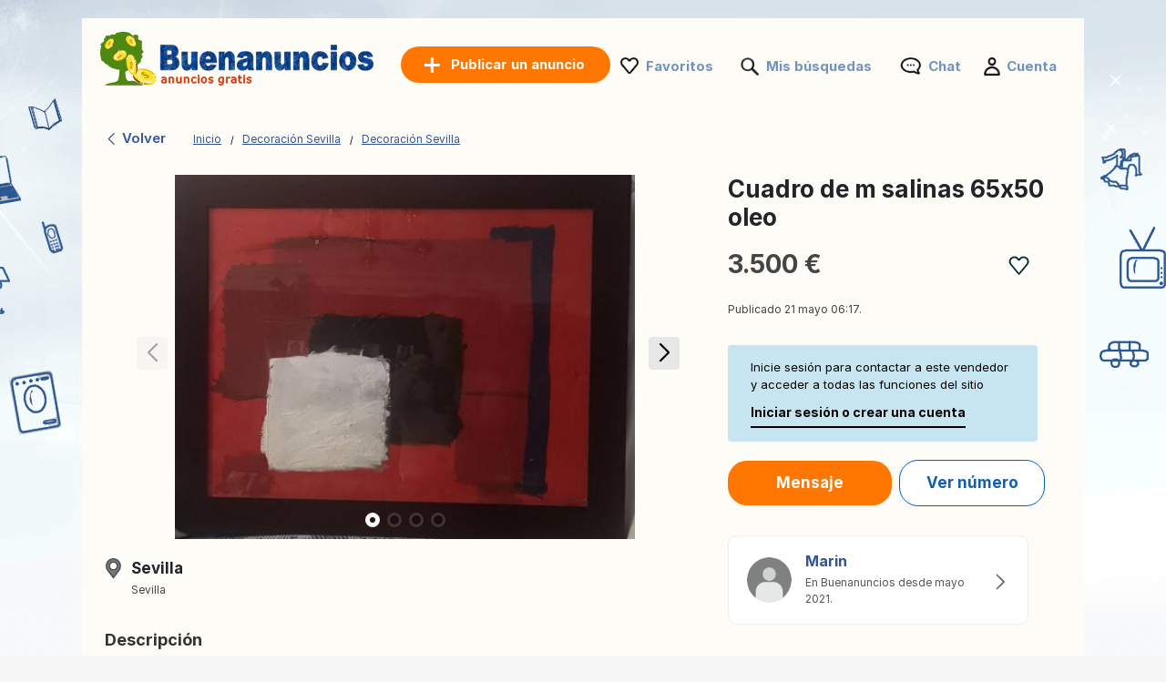

--- FILE ---
content_type: text/html; charset=UTF-8
request_url: https://www.buenanuncios.es/anuncio/cuadro-de-m-salinas-65x50-oleo-621570673.html
body_size: 7921
content:
<!DOCTYPE html>
<html lang="es" class="notranslate" translate="no">
<head>
<meta charset="utf-8">
<meta name="google" content="notranslate" />
<meta name="viewport" content="width=device-width,initial-scale=1,shrink-to-fit=no"/>
<title>Cuadro  de m salinas 65x50 oleo: 3.500 €  - Decoración Sevilla en Buenanuncios.es</title>
<meta http-equiv="Content-Language" content="es"/>
<meta name="description" content="Cuadro... ANUNCIOS Buenanuncios.es"/><link rel="canonical" href="https://www.buenanuncios.es/anuncio/cuadro-de-m-salinas-65x50-oleo-621570673.html"/><link rel="preload" href="/font/inter/Inter-Regular.woff2" as="font" type="font/woff2" crossorigin>
<link rel="stylesheet" href="https://www.buenanuncios.es/style.css?t=1081545019209" type="text/css" media="screen"/>
<meta name="robots" content="index, follow"/>
<link rel="preload" fetchpriority="high" as="style" href="https://st1.buenanuncios.es/common/ad.css?t=3" />
<link rel="stylesheet" type="text/css" media="print" onload="this.media='all'" href="https://st1.buenanuncios.es/common/ad.css?t=3" />
<meta property="og:title" content="Cuadro  de m salinas 65x50 oleo: 3.500 €  - Decoración Sevilla en Buenanuncios.es"/>
<meta property="og:type" content="website"/>
<meta name="google-signin-client_id" content="731332360322-9j908olnkbbi0p055mtdoi6vhjveel78.apps.googleusercontent.com">
<meta name="google-signin-scope" content="profile email">
<link rel="icon" type="image/x-icon" href="https://st1.buenanuncios.es/common/media/favicon.ico">
<link rel="dns-prefetch" href="https://www.google-analytics.com"/>
<link rel="dns-prefetch" href="https://www.googletagmanager.com"/>
<meta name="verify-paysera" content="1022c841c1ef351aafa8d5f3904b80a4"></head>
<body>
	<div id="contentWrapper">
						
				
		<div id="glob_wrap2"  ><div class="lp"><a  href="https://www.buenanuncios.es/" style="text-indent:-1000em" title="Buenanuncios - Anuncios gratis">
						<span id="logoMain" class="logo_es-es " style="background: url('https://st1.buenanuncios.es/common/media/logo/es-es.svg') no-repeat;"></span>
					</a>				<a style="box-shadow: rgba(0, 0, 0, 0.24) 0px 3px 8px;" href="https://www.buenanuncios.es/publicar-un-anuncio.html" onmouseover="this.style.backgroundColor='#fd8821'" onmouseout="this.style.backgroundColor='#ff7700'" class="btnPostSmall btnPostSmall2">Publicar</a>
								
			
				<div class="topnav" id="myTopnav">
					<a href="#" id="logoNav" class="logo" style="background: url('https://st1.buenanuncios.es/common/media/logo/es-es.svg') no-repeat;"></a>
					
					
										<a href="https://www.buenanuncios.es/publicar-un-anuncio.html" onmouseover="this.style.backgroundColor='#fd8821'" onmouseout="this.style.backgroundColor='#ff7700'" class="btnPostBurg btnPost btnPostPos iu"><span class="pta2 pta2_es">Publicar un anuncio</span></a>
										
					<ul class="h_menu h_menuPos">
						
						<li class="sep sep_fav" style="padding-left:0"><a style="padding-left:28px;" rel="nofollow" href="https://www.buenanuncios.es/favorites/">Favoritos</a></li>
						<li class="sep sep_searches"><a rel="nofollow" style="position:relative;padding-left:28px;"  href="https://www.buenanuncios.es/mis-busquedas/">Mis búsquedas													</a></li>
						<li class="sep sep_chat">
							<a rel="nofollow" class="chat-open" style="position:relative;padding-left:32px;" href="https://www.buenanuncios.es/messages/">
								Chat								<span class="chat-badge" style="display:none;">0</span>
							</a>
						</li>
						<li class="sep sep_profile" style="padding-left:25px"><a rel="nofollow" href="https://www.buenanuncios.es/myaccount/">Cuenta</a></li>
					</ul>
					
				</div>
				</div>			
			<div style="clear:both"></div>
			
			<div class="lp"></div>

<div id="breadtop" style="margin:30px 0 10px 0">
	<a rel="nofollow" href="#" onclick="back()" class="back">
		<svg xmlns="http://www.w3.org/2000/svg" viewBox="0 0 24 24" width="1em" height="1em" class="css-1cu9y7g"><path fill="currentColor" fill-rule="evenodd" d="m15.547 2-1.305 1.27L6 11.293v1.414l8.242 8.022L15.547 22H17v-1.414l-1.305-1.271L8.18 12l7.515-7.316L17 3.414V2z"></path></svg>
		Volver	</a>

	<div id="bread" style="padding-top:3px;">
		<ol itemscope itemtype="https://schema.org/BreadcrumbList">
		  <li class="inline" style="padding:5px 6px 4px 10px;position:relative" itemprop="itemListElement" itemscope itemtype="https://schema.org/ListItem">
			<a itemprop="item" href="https://www.buenanuncios.es"><span itemprop="name">Inicio</span></a>
			<meta itemprop="position" content="1" />
			<span class="slash"></span>
		  </li>
		  <li class="inline" style="padding:5px 6px 4px 14px;position:relative" itemprop="itemListElement" itemscope itemtype="https://schema.org/ListItem">
			<a itemprop="item" href="https://www.buenanuncios.es/decoracion/sevilla/"><span itemprop="name">Decoración Sevilla</span></a>	
			<meta itemprop="position" content="2" />
			<span class="slash"></span>
		  </li>
		   <li class="inline" style="padding:5px 6px 4px 14px;position:relative" itemprop="itemListElement" itemscope itemtype="https://schema.org/ListItem">
			<a itemprop="item" href="https://www.buenanuncios.es/decoracion/sevilla/"><span itemprop="name">Decoración Sevilla</span></a>
			<meta itemprop="position" content="3" />
		  </li>
		</ol>
	</div>
</div>
<div id="breadtop2">
	<a rel="nofollow" href="#" onclick="back()" class="back">
		<svg xmlns="http://www.w3.org/2000/svg" viewBox="0 0 24 24" width="1em" height="1em">
			<path fill-rule="evenodd" d="m15.547 2-1.305 1.27L6 11.293v1.414l8.242 8.022L15.547 22H17v-1.414l-1.305-1.271L8.18 12l7.515-7.316L17 3.414V2z" fill="black"></path>
		</svg>
	</a>
	<div class="favl-container">
		<div class="share" onclick="sharePage()" title="Partager">
			<svg xmlns="http://www.w3.org/2000/svg" viewBox="0 0 24 24" width="1em" height="1em">
				<path fill="currentColor" d="M18 16.08c-.76 0-1.44.3-1.96.77L8.91 12.7c.05-.23.09-.46.09-.7s-.04-.47-.09-.7l7.05-4.11c.54.5 1.25.81 2.04.81 1.66 0 3-1.34 3-3s-1.34-3-3-3-3 1.34-3 3c0 .24.04.47.09.7L8.04 8.81C7.5 8.31 6.79 8 6 8c-1.66 0-3 1.34-3 3s1.34 3 3 3c.79 0 1.5-.31 2.04-.81l7.12 4.15c-.05.21-.08.43-.08.66 0 1.65 1.35 3 3 3s3-1.35 3-3-1.34-3-3-3z"></path>
			</svg>
		</div>
	</div>
</div>

<div style="clear:both"></div>
	

<div id="bloc2">
	<div id="bloc_l">
		<div id="bloc_l_pic">
		
			<div class="lop">
									
					  <div class="swiperAd mySwiper2">
						<div onclick="gallery.open();return false;" class="swiper-wrapper">
																<div class="swiper-slide greygz" style="background:url('https://st2.buenanuncios.es/360a7347146ad9_560x420__h_cuadro-de-m-salinas-65x50-oleo.jpg') center no-repeat; cursor:pointer;background-size:contain;"></div>
																		<div class="swiper-slide greygz" style="background:url('https://st2.buenanuncios.es/360a7347146c9d_560x420__h_cuadro-de-m-salinas-65x50-oleo.jpg') center no-repeat; cursor:pointer;background-size:contain;"></div>
																		<div class="swiper-slide greygz" style="background:url('https://st2.buenanuncios.es/360a7347146df4_560x420__h_cuadro-de-m-salinas-65x50-oleo.jpg') center no-repeat; cursor:pointer;background-size:contain;"></div>
																		<div class="swiper-slide greygz" style="background:url('https://st2.buenanuncios.es/360a7347146f38_560x420__h_cuadro-de-m-salinas-65x50-oleo.jpg') center no-repeat; cursor:pointer;background-size:contain;"></div>
															</div>
						<div class="swiper-button-next"></div>
						<div class="swiper-button-prev"></div>
						<div class="swiper-pagination"></div>
						
							<div class="photo-wrapper">
							  <div class="photo-counter">
								<svg viewBox="0 0 24 24" aria-hidden="true">
								  <path d="M9 3L7.17 5H4a2 2 0 0 0-2 2v11a2 2 0 0 0 2 2h16a2 2 0 0 0 2-2V7a2 2 0 0 0-2-2h-3.17L15 3H9zm3 14a4 4 0 1 1 0-8 4 4 0 0 1 0 8z"/>
								</svg>
								<span>1/4</span>
							  </div>
							</div>
					  </div>
					  
					   <div class="swiperAd mySwiper">
						<div class="swiper-wrapper">
															  <div class="swiper-slide">
									<img src="https://st2.buenanuncios.es/360a7347146ad9_560x420__h_cuadro-de-m-salinas-65x50-oleo.jpg">
								  </div>
																  <div class="swiper-slide">
									<img src="https://st2.buenanuncios.es/360a7347146c9d_560x420__h_cuadro-de-m-salinas-65x50-oleo.jpg">
								  </div>
																  <div class="swiper-slide">
									<img src="https://st2.buenanuncios.es/360a7347146df4_560x420__h_cuadro-de-m-salinas-65x50-oleo.jpg">
								  </div>
																  <div class="swiper-slide">
									<img src="https://st2.buenanuncios.es/360a7347146f38_560x420__h_cuadro-de-m-salinas-65x50-oleo.jpg">
								  </div>
													
						</div>
					   </div>

					
							</div>
		</div>
		
		<div id="ainf" style="padding:0 5px">
			


<div style="margin-top:20px">
	<div style="float:left;width:24px;height:24px;background: url('https://st1.buenanuncios.es/common/media/icon-map2.png') no-repeat;background-size:contain"></div>
	<div style="float:left;margin-top:-5px;margin-left:5px" class="bloc_location">
		<div><h2 style="font-size: 17px;margin-bottom:5px">Sevilla</h2></div>
		<div style="margin-top:-8px"><span style='font-size:12px'>Sevilla</span></div>
	</div>
	<div style="clear:both"></div>
	
</div>

<span class="ap" style="font-weight:bold;display:block">Descripción</span>

<span class="bloc_text" >
    Cuadro</span>



	<div style="margin-top:20px">
		<a rel="nofollow" href="#" class="lk" style="font-size:11px;color:#df0505;text-decoration:none">Reportar este anuncio</a>
	</div>
	<br>


		</div>
	</div>
	<div id="bloc_r">

		<h1 id="bloc_title">Cuadro  de m salinas 65x50 oleo</h1>

		<div id="bloc_price">
			<div style="float:left">
				3.500 €			</div>
			<div class="ry" style="float:right">
				<div class="favl like" data-id="621570673" style="width:23px;height:21px"></div>
			</div>
			<div style="clear:both"></div>
		</div>
		
		<div class="f12 grey publ">Publicado 21 mayo 06:17.</div>
		
					<div id="red2d">
		
								<div style="border-radius: 4px;background:#c7e5f1;max-width:340px;padding:15px 25px;font-size:13px;color:#000;margin-bottom:20px">
					Inicie sesión para contactar a este vendedor y acceder a todas las funciones del sitio					<div class="asignin" style="cursor:pointer;font-weight:bold;font-size:14px;padding-top:10px;display:inline-block;padding-bottom:5px;border-bottom:2px solid #000">
						Iniciar sesión o crear una cuenta					</div>
				</div>
								
			
				<div class="chat-open btncontact asignin" style="background:rgb(255, 119, 0);color:#fff;border:rgb(255, 119, 0);padding:12px 20px;margin-right:5px;margin-bottom:15px;min-width:180px;">
					Mensaje				</div>
				
									<div class="btncontact asignin" id="phoneContact" style="margin-bottom:5px;color:#0f5eb0;text-align:center;padding:12px 20px;border:1px solid #0060c3;min-width:160px">Ver número</div>
							</div>
		<div id="ainf2">
			


<div style="margin-top:20px">
	<div style="float:left;width:24px;height:24px;background: url('https://st1.buenanuncios.es/common/media/icon-map2.png') no-repeat;background-size:contain"></div>
	<div style="float:left;margin-top:-5px;margin-left:5px" class="bloc_location">
		<div><h2 style="font-size: 17px;margin-bottom:5px">Sevilla</h2></div>
		<div style="margin-top:-8px"><span style='font-size:12px'>Sevilla</span></div>
	</div>
	<div style="clear:both"></div>
	
</div>

<span class="ap" style="font-weight:bold;display:block">Descripción</span>

<span class="bloc_text" >
    Cuadro</span>



	<div style="margin-top:20px">
		<a rel="nofollow" href="#" class="lk" style="font-size:11px;color:#df0505;text-decoration:none">Reportar este anuncio</a>
	</div>
	<br>


		</div>
		
		<br>
		
		<a rel="nofollow" style="text-decoration:none" href="https://www.buenanuncios.es/anuncios/621570673/marin.html">
		 <div class="profile-card">
		<div class="profile-picture">
		  <img src="https://st1.buenanuncios.es/common/media/profile.png">
		  <!--<div class="facebook-icon">
			<img src="https://via.placeholder.com/16" alt="Facebook">
		  </div>-->
		</div>
		<div class="profile-info">
		  <h3>Marin</h3>
		  <p>
			En Buenanuncios desde mayo 2021.		  </p>
		  		</div>
				<div class="arrow">
		  <span>
			<svg xmlns="http://www.w3.org/2000/svg" viewBox="0 0 24 24" width="1em" height="1em" class="css-d7r8uj"><path fill="#666" fill-rule="evenodd" d="M7 2v1.414l1.271 1.27L15.586 12l-7.315 7.315L7 20.585V22h1.414l1.27-1.271L17 13.414l1-1v-.827l-3.942-3.942v-.001L9.686 3.271 8.413 2z"></path></svg>  
		  </span>
		</div>
			  </div>
    </a>
    <br><br>	</div>
</div>




<div id="footer" style='margin-top:50px'>
	<ul id="f_menu">
		<li><a href="https://www.buenanuncios.es/contacts/">Contacto</a></li>
		<li><a href="https://www.buenanuncios.es/legal/">Información legal</a></li>
						<li><a href="https://www.buenanuncios.es/publicidad.htm">Publicidad</a></li>				<li><a href="https://www.buenanuncios.es/sitemap/">Mapa del sitio</a></li>
		<li><a href="https://www.buenanuncios.es/sitemap/regions/">Mapa de regiones</a></li>
	</ul>		
	<div style="clear:both"></div>
</div>			
			</div>
		
	
			
		<div id="g_id_onload"
		 data-client_id="731332360322-9j908olnkbbi0p055mtdoi6vhjveel78.apps.googleusercontent.com"
		 data-context="signin"
		 data-ux_mode="popup"
		 data-callback="gsignin"
		 data-close_on_tap_outside="false"
		 data-itp_support="true">
	</div>
		<div id="retd2">
				<div id="top-bar">
			<div style="border-radius: 4px;background:#c7e5f1;padding:15px 25px;font-size:14px;color:#000">
				<p>Inicie sesión para contactar a este vendedor y acceder a todas las funciones del sitio : </p>
				<div class="asignin" style="cursor:pointer;float:right;font-weight:bold;font-size:14px;display:inline-block;padding-bottom:5px;border-bottom:2px solid #000">
					Iniciar sesión o crear una cuenta				</div>
				<button id="close-btn" onClick="document.getElementById('top-bar').style.display = 'none';">&times;</button>
			</div>
		</div>
				
		<div class="container">
								<div class="btncontact box asignin" id="phoneContact2" style="border:1.5px solid #0060c3;padding:14px;color:#0f5eb0;text-align:center; ">Ver número</div>
								
				<div class="chat-open btncontact box asignin" style="background:rgb(255, 119, 0);color:#fff;border:rgb(255, 119, 0);text-align:center;padding:14px;">
					Mensaje				</div>
					</div>
	</div>
		
	
		
	<div class="toast-container" id="toastContainer" aria-live="polite" aria-atomic="true"></div>

	<div id="popup-glob" class="popup-glob">
	  <div class="popup-content-glob">
		<span class="popup-close-glob">&times;</span>
		<p id="popupMessage-glob"></p>
		<button id="popupOk-glob">OK</button>
	  </div>
	</div>
	<div id="flag_modal" class="modal">	<a rel="nofollow" href="#" class="modalFlag_close" data-modal="flag_modal" style="cursor:pointer;font-size:14px;font-weight:bold;float:right">Cerrar</a>		<div style="padding:10px;clear:both">		<div class="ac_title">Reportar este anuncio :</div>		<div style="margin-top:30px">						<form id="frm_flag" method="post">				<div style="width:120px;float:left;text-align:right;padding-right:10px;padding-top:5px">Categoría:</div>				<div style="float:left">					<select class="n" id="id_flag" name="id_flag">						<option value="" style="padding-left:0">Elige una categoría</option>						<option value="1">Estafa</option>						<option value="2">Vendido / Caducado</option>						<option value="3">Duplicar</option>						<option value="4">Categoría incorrecta</option>						<option value="6">Otro</option>					</select>				</div>				<div style="clear:both"></div>				<div style="width:120px;margin-top:10px;float:left;text-align:right;padding-right:10px">					Mensaje:<br>					<span style="font-size:11px">(Opcional)</span>				</div>				<div style="float:left;margin-top:10px">					<textarea id="comment" name="comment" rows="3" cols="40" style="width:290px"></textarea>				</div>				<div style="clear:both"></div>								<div style="width:120px;margin-top:10px;float:left;text-align:right;padding-right:10px">					Su correo electrónico:<br>					<span style="font-size:11px">(Opcional)</span>				</div>				<div style="float:left;margin-top:10px">					<input type="text" id="email" name="email" style="width:200px">				</div>				<div style="clear:both"></div>												<div style="float:left;width:120px;padding-right:10px">&nbsp;</div>				<div style="float:left;margin-top:10px">					<input type="submit" value="Validar" class="orange_btn orange_btn_small">				</div>				<div style="clear:both"></div>			</form>					</div>	</div></div>

<div id="fade"></div>
<div id="modal_signup" class="modal" style="box-shadow: rgba(0, 0, 0, 0.24) 0px 3px 8px;border-radius:15px">

	<div style="padding:30px 20px 0 20px;clear:both">
		
		<button id="customGoogleBtn">
			  <img src="https://developers.google.com/identity/images/g-logo.png" alt="Google logo" style="width: 20px; height: 20px;">
			  <span>Continuar con Google</span>
			</button>
		</div>
	
		<div style="clear:both"></div>
	
		<div class="separator">
		  <span>o</span>
		</div>
		
		<div class="forms" style="padding:25px;margin-bottom:0;margin-top:0;min-width: 320px;">
			<ul class="tab-group">
				<li class="tab active"><a href="#login" id="lo" style="padding:0 0 15px 0">Iniciar sesión</a></li>
				<li class="tab "><a href="#signup" id="si" style="padding:0 0 15px 0">Crear cuenta</a></li>
			</ul>
			<form autocomplete='off' method="post" id="login" style="padding:15px 0;display:block">
				
				<div id="wrapLogin" class="input-field">
					<label for="email">Email</label>
					<input type="email" style="border-radius: 5px;background:#F2F4F5;border:1px solid #adadad" autocomplete="off" placeholder="Email" id="email2" name="email" required>
					<label for="password">Contraseña</label> 
					<input type="password" style="border-radius: 5px;background:#F2F4F5;border:1px solid #adadad" autocomplete="off" placeholder="Contraseña" name="password" required>
					
					<p class="text-p"><a href="#" id="resetpwd">¿Se te olvidó tu contraseña?</a></p>
	
					<div id="err" class="err" style="font-size:13px"></div>

					<input type="submit" value="Iniciar sesión" class="button" style="margin:0;background-color: rgb(8, 108, 188);">
				</div>
			</form>
			
			<div id="wrapCodeMail" style="display:none">
				<p class="text-p"><a href="#" id="backpwd" style="margin:0;text-decoration:none">← Volver</a></p>
				<form method="post" id="formCodeMail" style="padding:0">
					<div style="margin:20px 0 10px 0;width:300px">Ingrese su dirección de correo electrónico para recibir un código de verificación.</div>
					Email:
					<input type="email" style="border-radius: 5px;background:#F2F4F5;border:1px solid #adadad" placeholder="Email" id="email3" name="email3">
					
					<div id="err_code_mail" style="color:red;padding-bottom:10px;font-size:14px"></div>
					
					<input type="submit" value="Validar" class="button" style="margin:0;background-color: rgb(8, 108, 188);">
					
				</form>
			</div>
			<div id="wrapCode" style="display:none">
				<p class="text-p"><a href="#" id="backpwd2" style="margin:0;text-decoration:none">← Volver</a></p>
				<form method="post" id="formCode" style="padding:0">
					<div id="enter_code" style="margin:20px 0 10px 0;width:300px"></div>
					Código de verificación:
					<input type="text" style="border-radius: 5px;background:#F2F4F5;border:1px solid #adadad" id="code" name="code">
					
					<div id="err_code" style="color:red;padding-bottom:10px;font-size:14px"></div>
				
					<input type="submit" value="Confirma el código" class="button" style="margin:0;background-color: rgb(8, 108, 188);">
					
				</form>
			</div>
			<div id="wrapCodePwd" style="display:none">
				<form method="post" id="formCodePwd" style="padding:0">
					Crea una nueva contraseña:
					<input type="text" style="border-radius: 5px;background:#F2F4F5;border:1px solid #adadad" id="pwd" name="pwd">
					
					<input type="submit" value="Validar" class="button" style="margin:0;background-color: rgb(8, 108, 188);">
				</form>
			</div>
			
			<form autocomplete='off' method="post" id="signup" style="padding:15px 0;display:none">
				
			
				<div class="input-field">
					
					<label for="email">Email</label> 
					<input type="email" style="border-radius: 5px;background:#F2F4F5;border:1px solid #adadad" autocomplete="off" placeholder="Email" name="email" required>
					
					<label for="password">Contraseña</label> 
					<input type="password" style="border-radius: 5px;background:#F2F4F5;border:1px solid #adadad" autocomplete="off" placeholder="Contraseña" name="password" required>
					
					<label for="name" style="display:none;">Nombre</label> 
					<input type="text" style="display:none;border-radius: 5px;background:#F2F4F5;border:1px solid #adadad" id="name" name="name" required>
					<div id="err_signup" style="color:red;padding-bottom:10px;width:300px;font-size:14px"></div>
				
					<input type="submit" value="Crear cuenta" class="button" style="margin:0;background-color: rgb(8, 108, 188);">
				</div>
			</form>
		</div>



	
	</div>
</div>
<script src="https://www.buenanuncios.es/jquery.js?v=6"></script>
<script src="https://accounts.google.com/gsi/client?hl=es" async></script>

<script>	
	const isMobile = window.matchMedia('(max-width: 767.98px)').matches;
	
	$(document).on('click', '.popup-close-glob', function(){
	  $('#popup-glob').fadeOut();
	});
	$(document).on('click', '#popup-glob', function(e){
	  if (!$(e.target).closest('.popup-content-glob').length) {
		$('#popup-glob').fadeOut();
	  }
	});
	$(document).on('click', '#popupOk-glob', function(){
	  $('#popup-glob').fadeOut();
	});

	 		
		window.addEventListener('scroll', function () {
						const breadtop = document.getElementById('breadtop2');
			const ry = document.querySelector('.ry');
			const favl = document.querySelector('.favl');
			const favlContainer = document.querySelector('.favl-container');
			if(isMobile){
				if (window.scrollY > 10) {
					breadtop.classList.add('scrolled');
										if (favl && favlContainer && !favlContainer.contains(favl)) {
						favlContainer.appendChild(favl);
					}
					ry.style.visibility = 'hidden';
									} else {
					breadtop.classList.remove('scrolled');
										if (favl && ry && !ry.contains(favl)) {
						ry.appendChild(favl);
					}
					ry.style.visibility = 'visible';
									}
			}
					});
		
		function sharePage() {
			if (navigator.share) {
				navigator.share({
					title: document.title,
					url: window.location.href
				});
			}
		}
		
	var swiper = new Swiper(".mySwiper", {
      spaceBetween: 10,
      slidesPerView: 4,
      freeMode: true,
      watchSlidesProgress: true,
    });
	
    var swiper = new Swiper(".mySwiper2", {
      navigation: {
        nextEl: ".swiper-button-next",
        prevEl: ".swiper-button-prev",
      },
	  pagination: {
        el: ".swiper-pagination",
      }
    });
	
	const badge = document.querySelector('.photo-counter span');

	function updateCounter(swiper) {
	  const total = swiper.slides.length;
	  const current = swiper.realIndex + 1;
	  badge.textContent = `${current}/${total}`;
	}

	updateCounter(swiper);

	swiper.on('slideChange', () => updateCounter(swiper));
	swiper.on('afterInit',  () => updateCounter(swiper));
	
	
		function back() {
			const referrer = document.referrer;
			const currentDomain = window.location.hostname;
			const signupPaths = ['/signup/'];
			
			if (referrer) {
				const referrerUrl = new URL(referrer);

				if (referrerUrl.hostname === currentDomain && 
					!signupPaths.some(p => referrerUrl.pathname.startsWith(p))
				) {
					history.back();

					setTimeout(() => {
						window.location.href = "https://www.buenanuncios.es";
					}, 500);
				} else {
					window.location.href = "https://www.buenanuncios.es";
				}
			} else {
				window.location.href = "https://www.buenanuncios.es";
			}
		}

				$('.tab a').on('click', function (e) {
		  e.preventDefault();
		  
		  $(this).parent().addClass('active');
		  $(this).parent().siblings().removeClass('active');
		  
		  var href = $(this).attr('href');
		  $('.forms > form').hide();
		  $(href).show();
		});
	function protectedFeature(ct, param){
			if(isMobile){window.location.replace("https://www.buenanuncios.es/signup");}else{modal('modal_signup');}

	}



	document.addEventListener('click', function(event) {
      if (event.target.classList.contains('favl')) {
		event.preventDefault();
		let id_ad = event.target.dataset.id;
		$.ajax({
			type:'POST',
			url:'https://www.buenanuncios.es/ctrl/',
			data:{'r':'10','locale':'es-es',id_ad:id_ad},
			success:function(data){
				if(data==1){
					$('.favl[data-id="'+id_ad+'"]').removeClass('like').addClass('liked');
				}else{
					$('.favl[data-id="'+id_ad+'"]').removeClass('liked').addClass('like');
				}
			}
		});
		return false;
	  }
	});


	$(".modalSignup_close").on("click",function(){
		closeModal($(this).data("modal"));
	});
	
	$('#fade').on('click', function () {
       closeModal('modal_signup');
       closeModal('flag_modal');
       closeModal('infos_modal');
    });
	
	$(".asignin").click(function(){
		protectedFeature(2);
		return false;
	});
	
		$("#flag_l").click(function(){modal('flag_modal');return false;});
		$(".modalFlag_close").on("click",function(){
			closeModal($(this).data("modal"));
		});
		
		$("#frm_flag").submit(function(e) {
			e.preventDefault();
		}).validate({
			rules:{id_flag:{required:true}},
			submitHandler:function() { 
				$.ajax({
					type:'POST',
					url:'https://www.buenanuncios.es/ctrl/',
					data:$("#frm_flag").serialize()+'&r=11&id_ad=621570673&locale=es-es',
					success:function(data){$("#flag").html(data);closeModal($('.modalFlag_close').data("modal"));}
				});
			},
			messages:{id_flag:"Elige una categoría"}
		});

	
			
		$("#si").on("click",function(e){
			e.preventDefault();
			$('#wrapLogin,#wrapCode,#wrapCodePwd,#wrapCodeMail').css({display:'none'});
		});
		$("#lo").on("click",function(e){
			e.preventDefault();
			$('#wrapCode,#wrapCodePwd,#wrapCodeMail').css({display:'none'});
			$('#wrapLogin').css({display:'block'});
		});
		
		$("#resetpwd").on("click",function(e){
			e.preventDefault();
			$('#wrapCodeMail').css({display:'block'});
			$('#wrapLogin,#wrapCode,#wrapCodePwd').css({display:'none'});
		});
		$("#backpwd").on("click",function(e){
			e.preventDefault();
			$('#wrapCodeMail,#wrapCode,#wrapCodePwd').css({display:'none'});
			$('#wrapLogin').css({display:'block'});
		});
		$("#backpwd2").on("click",function(e){
			e.preventDefault();
			$('#wrapCode,#wrapLogin,#wrapCodePwd').css({display:'none'});
			$('#wrapCodeMail').css({display:'block'});
		});
	
		$("#formCodeMail").submit(function(e) {
			e.preventDefault();
		}).validate({
			submitHandler:function() { 
				var email=$("#email3").val();
				$.ajax({
					type:'POST',
					async:false,
					url:'https://www.buenanuncios.es/ctrl/',
					data:{'r':48,'email':email},
					success:function(r){
						if(r==0){
							document.getElementById("err_code_mail").innerHTML="No se encontró ninguna cuenta con esa dirección de correo electrónico.";
							$("#code").css("border-color","red");
						}else{
							$('#enter_code').html(r);
							$('#wrapCode').css({display:'block'});
							$('#wrapLogin,#wrapCodeMail').css({display:'none'});
						}
					}
				});
			},
			rules:{email3:{required:{depends:function(){$(this).val($.trim($(this).val()).replace(/ /g,''));return true;}},email:true}},
			messages:{
				email3:"Correo electrónico inválido",
			}
		});
		$("#formCode").submit(function(e) {
			e.preventDefault();
		}).validate({
			submitHandler:function() { 
				var code=$("#code").val();
				var email=$("#email3").val();
				$.ajax({
					type:'POST',
					async:false,
					url:'https://www.buenanuncios.es/ctrl/',
					data:{'r':49,'code':code,'email':email},
					success:function(r){
						if(r==1){
							$('#wrapCodePwd').css({display:'block'});
							$('#wrapCodeMail,#wrapCode,#wrapLogin').css({display:'none'});
						}else{
							document.getElementById("err_code").innerHTML="Código incorrecto";
							$("#code").css("border-color","red");
						}
					}
				});
			},
			rules:{code:{required:true}},
			messages:{
				code:"Código incorrecto"
			}
		});
		$("#formCodePwd").submit(function(e) {
			e.preventDefault();
		}).validate({
			submitHandler:function() { 
				var code=$("#code").val();
				var email=$("#email3").val();
				var pwd=$("#pwd").val();
				$.ajax({
					type:'POST',
					async:false,
					url:'https://www.buenanuncios.es/ctrl/',
					data:{'r':50,'code':code,'email':email,'pwd':pwd},
					success:function(r){
						if(r==1){
							location.reload();
						}
					}
				});
			},
			rules:{pwd:{required:true,minlength:7}},
			messages:{
				pwd:"La contraseña debe contener al menos 7 caracteres."
			}
		});
		
		
		function signin(email,pwd){
			var err=0;
			if(email!="" && pwd!=""){
				$.ajax({
					type:'POST',
					async:false,
					url:'https://www.buenanuncios.es/ctrl/',
					data:{'email':email,'pwd':pwd,'r':'15'},
					success:function(r){
						if(r!=0){
							window.location.replace("/anuncio/cuadro-de-m-salinas-65x50-oleo-621570673.html");
						}else{err=1;}
					}
				});
			}else{err=1;}
			if(err==1){ 
				document.getElementById("err").innerHTML="Correo o contraseña incorrectos.";
			}
		}
		
					
			$("#login").validate({
				submitHandler:function(form){
					var inputs = document.getElementById("login").elements;
					var email=inputs["email"].value;
					var password=inputs["password"].value;
					signin(email, password);
				},
				rules:{password:{required:true},email:{required:{depends:function(){$(this).val($.trim($(this).val()).replace(/ /g,''));return true;}},email:true}},
				messages:{
					email:"Correo electrónico inválido",
					password:"Contraseña incorrecta"
				}
			});
		
			$("#signup").validate({
				submitHandler:function(form){
					var inputs = document.getElementById("signup").elements;
					var email=inputs["email"].value;
					var name=inputs["name"].value;
					var password=inputs["password"].value;
					signup(email,password,name);
				},
				rules:{password:{required:true},name:{required:true},email:{required:{depends:function(){$(this).val($.trim($(this).val()).replace(/ /g,''));return true;}},email:true}},
				messages:{
					email:"Correo electrónico inválido",
					name:"Introduzca su nombre",
					password:"La contraseña debe contener al menos 7 caracteres."
				}
			});

			function signup(email,password,name){
				$.ajax({
					type:'POST',
					url:'https://www.buenanuncios.es/ctrl/',
					data:{'email':email,'password':password,'name':name,'auth':'email','mmr':''},
					success:function(r){
						var o=JSON.parse(r);
						if(o.is_created===false){
							document.getElementById("err_signup").innerHTML="Esta dirección de correo electrónico ya se ha utilizado para crear otro perfil. Inténtelo de nuevo con una dirección diferente.";
							$("#email").css("border-color","red");
						}else{
							window.location.replace("/anuncio/cuadro-de-m-salinas-65x50-oleo-621570673.html");
						}
					}
				});
			}	const gallery = GLightbox({
		elements: [{"href":"https:\/\/st6.buenanuncios.es\/360a7347146ad9_1024x768__h_cuadro-de-m-salinas-65x50-oleo.jpg","type":"image"},{"href":"https:\/\/st6.buenanuncios.es\/360a7347146c9d_1024x768__h_cuadro-de-m-salinas-65x50-oleo.jpg","type":"image"},{"href":"https:\/\/st6.buenanuncios.es\/360a7347146df4_1024x768__h_cuadro-de-m-salinas-65x50-oleo.jpg","type":"image"},{"href":"https:\/\/st6.buenanuncios.es\/360a7347146f38_1024x768__h_cuadro-de-m-salinas-65x50-oleo.jpg","type":"image"}]	});


	
	function parseJwt (token) {
		var base64Url = token.split('.')[1];
		var base64 = base64Url.replace(/-/g, '+').replace(/_/g, '/');
		var jsonPayload = decodeURIComponent(atob(base64).split('').map(function(c) {
			return '%' + ('00' + c.charCodeAt(0).toString(16)).slice(-2);
		}).join(''));

		return JSON.parse(jsonPayload);
	};

	function gsignin(e){
		var user = parseJwt(e.credential);
		$.ajax({
			type:'POST',
			async:false,
			url:'https://www.buenanuncios.es/ctrl/',
			data:{'r':'34','locale':'es-es','email':user.email,'given_name':user.given_name,'family_name':user.family_name,'name':user.name,'picture':user.picture,'p':'ad.php','src':'','mmr':''},
			success:function(r){
				window.location.replace("/anuncio/cuadro-de-m-salinas-65x50-oleo-621570673.html");
			}
		});
	}
	function gsignin2(code){
		$.ajax({
			type:'POST',
			async:false,
			url:'https://www.buenanuncios.es/ctrl/',
			data:{'r':'340','locale':'es-es','p':'ad.php','src':'','code':code,'mmr':''},
			success:function(r){
				window.location.replace("/anuncio/cuadro-de-m-salinas-65x50-oleo-621570673.html");
			}
		});
	}
		
	let client;
	window.onload = function () {
		google.accounts.id.initialize({
		  client_id: '731332360322-9j908olnkbbi0p055mtdoi6vhjveel78.apps.googleusercontent.com',
		  callback: gsignin
		});
		client = google.accounts.oauth2.initCodeClient({
		  client_id: '731332360322-9j908olnkbbi0p055mtdoi6vhjveel78.apps.googleusercontent.com',
		  scope: 'openid email profile',
		  ux_mode: 'popup',
		  callback: (response) => {
			gsignin2(response.code);
		  }
		});

		document.getElementById("customGoogleBtn").addEventListener("click", function () {
		  client.requestCode();
		});
	};
	
</script>




<script>(function(w,d,s,l,i){w[l]=w[l]||[];w[l].push({'gtm.start':
new Date().getTime(),event:'gtm.js'});var f=d.getElementsByTagName(s)[0],
j=d.createElement(s),dl=l!='dataLayer'?'&l='+l:'';j.async=true;j.src=
'https://www.googletagmanager.com/gtm.js?id='+i+dl;f.parentNode.insertBefore(j,f);
})(window,document,'script','dataLayer','GTM-5SNLWQC');</script>

<noscript><iframe src="https://www.googletagmanager.com/ns.html?id=GTM-5SNLWQC" height="0" width="0" style="display:none;visibility:hidden"></iframe></noscript>

</body></html>
